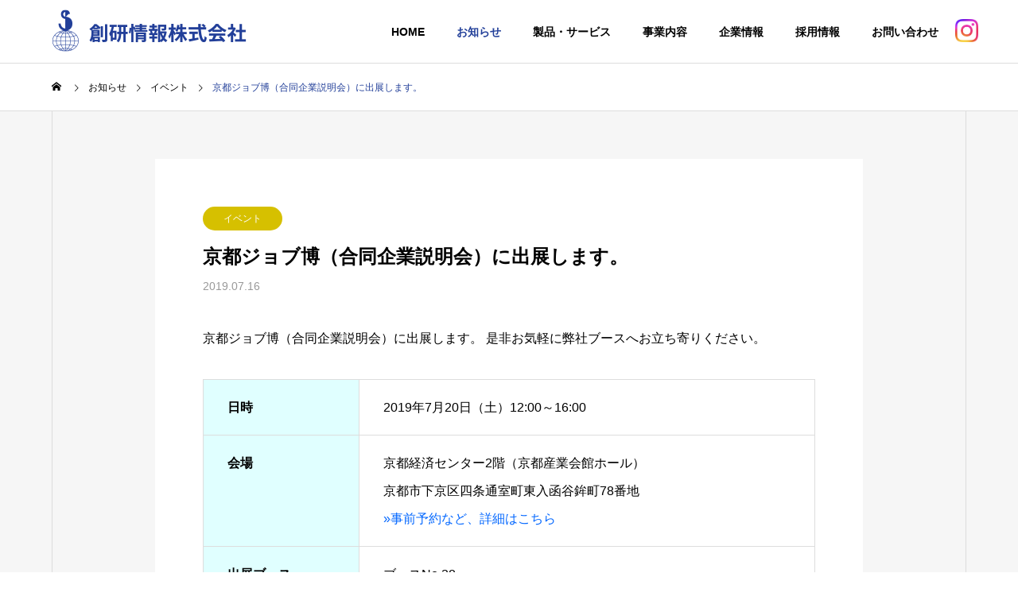

--- FILE ---
content_type: text/html; charset=UTF-8
request_url: https://www.souken.co.jp/news/320/
body_size: 51895
content:
<!DOCTYPE html><html class="pc" lang="ja"><head prefix="og: http://ogp.me/ns# fb: http://ogp.me/ns/fb#"><meta charset="UTF-8"> <!--[if IE]><meta http-equiv="X-UA-Compatible" content="IE=edge"><![endif]--><meta name="viewport" content="width=device-width"><title>京都ジョブ博（合同企業説明会）に出展します。 | 創研情報株式会社</title><meta name="description" content="京都ジョブ博（合同企業説明会）に出展します。 是非お気軽に弊社ブースへお立ち寄りください。"><link rel="pingback" href="https://www.souken.co.jp/xmlrpc.php"><meta name='robots' content='max-image-preview:large' /><meta property="og:type" content="article"><meta property="og:url" content="https://www.souken.co.jp/news/320/"><meta property="og:title" content="京都ジョブ博（合同企業説明会）に出展します。 &#8211; 創研情報株式会社"><meta property="og:description" content="京都ジョブ博（合同企業説明会）に出展します。 是非お気軽に弊社ブースへお立ち寄りください。"><meta property="og:site_name" content="創研情報株式会社"><meta property="og:image" content="https://www.souken.co.jp/wp-content/uploads/2022/07/1200x630.jpg"><meta property="og:image:secure_url" content="https://www.souken.co.jp/wp-content/uploads/2022/07/1200x630.jpg"><meta property="og:image:width" content="1200"><meta property="og:image:height" content="630"><meta name="twitter:card" content="summary"><meta name="twitter:title" content="京都ジョブ博（合同企業説明会）に出展します。 &#8211; 創研情報株式会社"><meta property="twitter:description" content="京都ジョブ博（合同企業説明会）に出展します。 是非お気軽に弊社ブースへお立ち寄りください。"><meta name="twitter:image:src" content="https://www.souken.co.jp/wp-content/uploads/2022/07/1200x630-500x500.jpg"><link rel="alternate" type="application/rss+xml" title="創研情報株式会社 &raquo; フィード" href="https://www.souken.co.jp/feed/" /><link rel="alternate" type="application/rss+xml" title="創研情報株式会社 &raquo; コメントフィード" href="https://www.souken.co.jp/comments/feed/" /><link rel="alternate" title="oEmbed (JSON)" type="application/json+oembed" href="https://www.souken.co.jp/wp-json/oembed/1.0/embed?url=https%3A%2F%2Fwww.souken.co.jp%2Fnews%2F320%2F" /><link rel="alternate" title="oEmbed (XML)" type="text/xml+oembed" href="https://www.souken.co.jp/wp-json/oembed/1.0/embed?url=https%3A%2F%2Fwww.souken.co.jp%2Fnews%2F320%2F&#038;format=xml" /><style id='wp-img-auto-sizes-contain-inline-css' type='text/css'>img:is([sizes=auto i],[sizes^="auto," i]){contain-intrinsic-size:3000px 1500px}
/*# sourceURL=wp-img-auto-sizes-contain-inline-css */</style><link rel='stylesheet' id='style-css' href='https://www.souken.co.jp/wp-content/cache/autoptimize/autoptimize_single_70a3a23e12190bcf0c249dfb7fa3d9ce.php?ver=2.0.1' type='text/css' media='all' /><style id='wp-block-library-inline-css' type='text/css'>:root{--wp-block-synced-color:#7a00df;--wp-block-synced-color--rgb:122,0,223;--wp-bound-block-color:var(--wp-block-synced-color);--wp-editor-canvas-background:#ddd;--wp-admin-theme-color:#007cba;--wp-admin-theme-color--rgb:0,124,186;--wp-admin-theme-color-darker-10:#006ba1;--wp-admin-theme-color-darker-10--rgb:0,107,160.5;--wp-admin-theme-color-darker-20:#005a87;--wp-admin-theme-color-darker-20--rgb:0,90,135;--wp-admin-border-width-focus:2px}@media (min-resolution:192dpi){:root{--wp-admin-border-width-focus:1.5px}}.wp-element-button{cursor:pointer}:root .has-very-light-gray-background-color{background-color:#eee}:root .has-very-dark-gray-background-color{background-color:#313131}:root .has-very-light-gray-color{color:#eee}:root .has-very-dark-gray-color{color:#313131}:root .has-vivid-green-cyan-to-vivid-cyan-blue-gradient-background{background:linear-gradient(135deg,#00d084,#0693e3)}:root .has-purple-crush-gradient-background{background:linear-gradient(135deg,#34e2e4,#4721fb 50%,#ab1dfe)}:root .has-hazy-dawn-gradient-background{background:linear-gradient(135deg,#faaca8,#dad0ec)}:root .has-subdued-olive-gradient-background{background:linear-gradient(135deg,#fafae1,#67a671)}:root .has-atomic-cream-gradient-background{background:linear-gradient(135deg,#fdd79a,#004a59)}:root .has-nightshade-gradient-background{background:linear-gradient(135deg,#330968,#31cdcf)}:root .has-midnight-gradient-background{background:linear-gradient(135deg,#020381,#2874fc)}:root{--wp--preset--font-size--normal:16px;--wp--preset--font-size--huge:42px}.has-regular-font-size{font-size:1em}.has-larger-font-size{font-size:2.625em}.has-normal-font-size{font-size:var(--wp--preset--font-size--normal)}.has-huge-font-size{font-size:var(--wp--preset--font-size--huge)}.has-text-align-center{text-align:center}.has-text-align-left{text-align:left}.has-text-align-right{text-align:right}.has-fit-text{white-space:nowrap!important}#end-resizable-editor-section{display:none}.aligncenter{clear:both}.items-justified-left{justify-content:flex-start}.items-justified-center{justify-content:center}.items-justified-right{justify-content:flex-end}.items-justified-space-between{justify-content:space-between}.screen-reader-text{border:0;clip-path:inset(50%);height:1px;margin:-1px;overflow:hidden;padding:0;position:absolute;width:1px;word-wrap:normal!important}.screen-reader-text:focus{background-color:#ddd;clip-path:none;color:#444;display:block;font-size:1em;height:auto;left:5px;line-height:normal;padding:15px 23px 14px;text-decoration:none;top:5px;width:auto;z-index:100000}html :where(.has-border-color){border-style:solid}html :where([style*=border-top-color]){border-top-style:solid}html :where([style*=border-right-color]){border-right-style:solid}html :where([style*=border-bottom-color]){border-bottom-style:solid}html :where([style*=border-left-color]){border-left-style:solid}html :where([style*=border-width]){border-style:solid}html :where([style*=border-top-width]){border-top-style:solid}html :where([style*=border-right-width]){border-right-style:solid}html :where([style*=border-bottom-width]){border-bottom-style:solid}html :where([style*=border-left-width]){border-left-style:solid}html :where(img[class*=wp-image-]){height:auto;max-width:100%}:where(figure){margin:0 0 1em}html :where(.is-position-sticky){--wp-admin--admin-bar--position-offset:var(--wp-admin--admin-bar--height,0px)}@media screen and (max-width:600px){html :where(.is-position-sticky){--wp-admin--admin-bar--position-offset:0px}}

/*# sourceURL=wp-block-library-inline-css */</style><style id='global-styles-inline-css' type='text/css'>:root{--wp--preset--aspect-ratio--square: 1;--wp--preset--aspect-ratio--4-3: 4/3;--wp--preset--aspect-ratio--3-4: 3/4;--wp--preset--aspect-ratio--3-2: 3/2;--wp--preset--aspect-ratio--2-3: 2/3;--wp--preset--aspect-ratio--16-9: 16/9;--wp--preset--aspect-ratio--9-16: 9/16;--wp--preset--color--black: #000000;--wp--preset--color--cyan-bluish-gray: #abb8c3;--wp--preset--color--white: #ffffff;--wp--preset--color--pale-pink: #f78da7;--wp--preset--color--vivid-red: #cf2e2e;--wp--preset--color--luminous-vivid-orange: #ff6900;--wp--preset--color--luminous-vivid-amber: #fcb900;--wp--preset--color--light-green-cyan: #7bdcb5;--wp--preset--color--vivid-green-cyan: #00d084;--wp--preset--color--pale-cyan-blue: #8ed1fc;--wp--preset--color--vivid-cyan-blue: #0693e3;--wp--preset--color--vivid-purple: #9b51e0;--wp--preset--gradient--vivid-cyan-blue-to-vivid-purple: linear-gradient(135deg,rgb(6,147,227) 0%,rgb(155,81,224) 100%);--wp--preset--gradient--light-green-cyan-to-vivid-green-cyan: linear-gradient(135deg,rgb(122,220,180) 0%,rgb(0,208,130) 100%);--wp--preset--gradient--luminous-vivid-amber-to-luminous-vivid-orange: linear-gradient(135deg,rgb(252,185,0) 0%,rgb(255,105,0) 100%);--wp--preset--gradient--luminous-vivid-orange-to-vivid-red: linear-gradient(135deg,rgb(255,105,0) 0%,rgb(207,46,46) 100%);--wp--preset--gradient--very-light-gray-to-cyan-bluish-gray: linear-gradient(135deg,rgb(238,238,238) 0%,rgb(169,184,195) 100%);--wp--preset--gradient--cool-to-warm-spectrum: linear-gradient(135deg,rgb(74,234,220) 0%,rgb(151,120,209) 20%,rgb(207,42,186) 40%,rgb(238,44,130) 60%,rgb(251,105,98) 80%,rgb(254,248,76) 100%);--wp--preset--gradient--blush-light-purple: linear-gradient(135deg,rgb(255,206,236) 0%,rgb(152,150,240) 100%);--wp--preset--gradient--blush-bordeaux: linear-gradient(135deg,rgb(254,205,165) 0%,rgb(254,45,45) 50%,rgb(107,0,62) 100%);--wp--preset--gradient--luminous-dusk: linear-gradient(135deg,rgb(255,203,112) 0%,rgb(199,81,192) 50%,rgb(65,88,208) 100%);--wp--preset--gradient--pale-ocean: linear-gradient(135deg,rgb(255,245,203) 0%,rgb(182,227,212) 50%,rgb(51,167,181) 100%);--wp--preset--gradient--electric-grass: linear-gradient(135deg,rgb(202,248,128) 0%,rgb(113,206,126) 100%);--wp--preset--gradient--midnight: linear-gradient(135deg,rgb(2,3,129) 0%,rgb(40,116,252) 100%);--wp--preset--font-size--small: 13px;--wp--preset--font-size--medium: 20px;--wp--preset--font-size--large: 36px;--wp--preset--font-size--x-large: 42px;--wp--preset--spacing--20: 0.44rem;--wp--preset--spacing--30: 0.67rem;--wp--preset--spacing--40: 1rem;--wp--preset--spacing--50: 1.5rem;--wp--preset--spacing--60: 2.25rem;--wp--preset--spacing--70: 3.38rem;--wp--preset--spacing--80: 5.06rem;--wp--preset--shadow--natural: 6px 6px 9px rgba(0, 0, 0, 0.2);--wp--preset--shadow--deep: 12px 12px 50px rgba(0, 0, 0, 0.4);--wp--preset--shadow--sharp: 6px 6px 0px rgba(0, 0, 0, 0.2);--wp--preset--shadow--outlined: 6px 6px 0px -3px rgb(255, 255, 255), 6px 6px rgb(0, 0, 0);--wp--preset--shadow--crisp: 6px 6px 0px rgb(0, 0, 0);}:where(.is-layout-flex){gap: 0.5em;}:where(.is-layout-grid){gap: 0.5em;}body .is-layout-flex{display: flex;}.is-layout-flex{flex-wrap: wrap;align-items: center;}.is-layout-flex > :is(*, div){margin: 0;}body .is-layout-grid{display: grid;}.is-layout-grid > :is(*, div){margin: 0;}:where(.wp-block-columns.is-layout-flex){gap: 2em;}:where(.wp-block-columns.is-layout-grid){gap: 2em;}:where(.wp-block-post-template.is-layout-flex){gap: 1.25em;}:where(.wp-block-post-template.is-layout-grid){gap: 1.25em;}.has-black-color{color: var(--wp--preset--color--black) !important;}.has-cyan-bluish-gray-color{color: var(--wp--preset--color--cyan-bluish-gray) !important;}.has-white-color{color: var(--wp--preset--color--white) !important;}.has-pale-pink-color{color: var(--wp--preset--color--pale-pink) !important;}.has-vivid-red-color{color: var(--wp--preset--color--vivid-red) !important;}.has-luminous-vivid-orange-color{color: var(--wp--preset--color--luminous-vivid-orange) !important;}.has-luminous-vivid-amber-color{color: var(--wp--preset--color--luminous-vivid-amber) !important;}.has-light-green-cyan-color{color: var(--wp--preset--color--light-green-cyan) !important;}.has-vivid-green-cyan-color{color: var(--wp--preset--color--vivid-green-cyan) !important;}.has-pale-cyan-blue-color{color: var(--wp--preset--color--pale-cyan-blue) !important;}.has-vivid-cyan-blue-color{color: var(--wp--preset--color--vivid-cyan-blue) !important;}.has-vivid-purple-color{color: var(--wp--preset--color--vivid-purple) !important;}.has-black-background-color{background-color: var(--wp--preset--color--black) !important;}.has-cyan-bluish-gray-background-color{background-color: var(--wp--preset--color--cyan-bluish-gray) !important;}.has-white-background-color{background-color: var(--wp--preset--color--white) !important;}.has-pale-pink-background-color{background-color: var(--wp--preset--color--pale-pink) !important;}.has-vivid-red-background-color{background-color: var(--wp--preset--color--vivid-red) !important;}.has-luminous-vivid-orange-background-color{background-color: var(--wp--preset--color--luminous-vivid-orange) !important;}.has-luminous-vivid-amber-background-color{background-color: var(--wp--preset--color--luminous-vivid-amber) !important;}.has-light-green-cyan-background-color{background-color: var(--wp--preset--color--light-green-cyan) !important;}.has-vivid-green-cyan-background-color{background-color: var(--wp--preset--color--vivid-green-cyan) !important;}.has-pale-cyan-blue-background-color{background-color: var(--wp--preset--color--pale-cyan-blue) !important;}.has-vivid-cyan-blue-background-color{background-color: var(--wp--preset--color--vivid-cyan-blue) !important;}.has-vivid-purple-background-color{background-color: var(--wp--preset--color--vivid-purple) !important;}.has-black-border-color{border-color: var(--wp--preset--color--black) !important;}.has-cyan-bluish-gray-border-color{border-color: var(--wp--preset--color--cyan-bluish-gray) !important;}.has-white-border-color{border-color: var(--wp--preset--color--white) !important;}.has-pale-pink-border-color{border-color: var(--wp--preset--color--pale-pink) !important;}.has-vivid-red-border-color{border-color: var(--wp--preset--color--vivid-red) !important;}.has-luminous-vivid-orange-border-color{border-color: var(--wp--preset--color--luminous-vivid-orange) !important;}.has-luminous-vivid-amber-border-color{border-color: var(--wp--preset--color--luminous-vivid-amber) !important;}.has-light-green-cyan-border-color{border-color: var(--wp--preset--color--light-green-cyan) !important;}.has-vivid-green-cyan-border-color{border-color: var(--wp--preset--color--vivid-green-cyan) !important;}.has-pale-cyan-blue-border-color{border-color: var(--wp--preset--color--pale-cyan-blue) !important;}.has-vivid-cyan-blue-border-color{border-color: var(--wp--preset--color--vivid-cyan-blue) !important;}.has-vivid-purple-border-color{border-color: var(--wp--preset--color--vivid-purple) !important;}.has-vivid-cyan-blue-to-vivid-purple-gradient-background{background: var(--wp--preset--gradient--vivid-cyan-blue-to-vivid-purple) !important;}.has-light-green-cyan-to-vivid-green-cyan-gradient-background{background: var(--wp--preset--gradient--light-green-cyan-to-vivid-green-cyan) !important;}.has-luminous-vivid-amber-to-luminous-vivid-orange-gradient-background{background: var(--wp--preset--gradient--luminous-vivid-amber-to-luminous-vivid-orange) !important;}.has-luminous-vivid-orange-to-vivid-red-gradient-background{background: var(--wp--preset--gradient--luminous-vivid-orange-to-vivid-red) !important;}.has-very-light-gray-to-cyan-bluish-gray-gradient-background{background: var(--wp--preset--gradient--very-light-gray-to-cyan-bluish-gray) !important;}.has-cool-to-warm-spectrum-gradient-background{background: var(--wp--preset--gradient--cool-to-warm-spectrum) !important;}.has-blush-light-purple-gradient-background{background: var(--wp--preset--gradient--blush-light-purple) !important;}.has-blush-bordeaux-gradient-background{background: var(--wp--preset--gradient--blush-bordeaux) !important;}.has-luminous-dusk-gradient-background{background: var(--wp--preset--gradient--luminous-dusk) !important;}.has-pale-ocean-gradient-background{background: var(--wp--preset--gradient--pale-ocean) !important;}.has-electric-grass-gradient-background{background: var(--wp--preset--gradient--electric-grass) !important;}.has-midnight-gradient-background{background: var(--wp--preset--gradient--midnight) !important;}.has-small-font-size{font-size: var(--wp--preset--font-size--small) !important;}.has-medium-font-size{font-size: var(--wp--preset--font-size--medium) !important;}.has-large-font-size{font-size: var(--wp--preset--font-size--large) !important;}.has-x-large-font-size{font-size: var(--wp--preset--font-size--x-large) !important;}
/*# sourceURL=global-styles-inline-css */</style><style id='classic-theme-styles-inline-css' type='text/css'>/*! This file is auto-generated */
.wp-block-button__link{color:#fff;background-color:#32373c;border-radius:9999px;box-shadow:none;text-decoration:none;padding:calc(.667em + 2px) calc(1.333em + 2px);font-size:1.125em}.wp-block-file__button{background:#32373c;color:#fff;text-decoration:none}
/*# sourceURL=/wp-includes/css/classic-themes.min.css */</style><link rel='stylesheet' id='contact-form-7-css' href='https://www.souken.co.jp/wp-content/cache/autoptimize/autoptimize_single_64ac31699f5326cb3c76122498b76f66.php?ver=6.1.4' type='text/css' media='all' /> <script type="text/javascript" src="https://www.souken.co.jp/wp-includes/js/jquery/jquery.min.js?ver=3.7.1" id="jquery-core-js"></script> <script defer type="text/javascript" src="https://www.souken.co.jp/wp-includes/js/jquery/jquery-migrate.min.js?ver=3.4.1" id="jquery-migrate-js"></script> <link rel="https://api.w.org/" href="https://www.souken.co.jp/wp-json/" /><link rel="canonical" href="https://www.souken.co.jp/news/320/" /><link rel='shortlink' href='https://www.souken.co.jp/?p=320' /><link rel="stylesheet" href="https://www.souken.co.jp/wp-content/cache/autoptimize/autoptimize_single_cdaca30b77ea0da9f2135dd4d5947915.php?ver=2.0.1"><link rel="stylesheet" href="https://www.souken.co.jp/wp-content/cache/autoptimize/autoptimize_single_11a3f62b599452f252f70e0320fba66a.php?ver=2.0.1"><link rel="stylesheet" media="screen and (max-width:1201px)" href="https://www.souken.co.jp/wp-content/cache/autoptimize/autoptimize_single_0a5c09cbd8ef1f8e2460c722c37b5bcd.php?ver=2.0.1"><link rel="stylesheet" media="screen and (max-width:1201px)" href="https://www.souken.co.jp/wp-content/cache/autoptimize/autoptimize_single_4051e018d0c57249ff0a7353358cd8c9.php?ver=2.0.1"> <script defer src="https://www.souken.co.jp/wp-content/cache/autoptimize/autoptimize_single_e2d41e5c8fed838d9014fea53d45ce75.php?ver=2.0.1"></script> <script defer src="https://www.souken.co.jp/wp-content/cache/autoptimize/autoptimize_single_03dd1746ffbb8090970be41928be3ead.php?ver=2.0.1"></script> <script defer src="https://www.souken.co.jp/wp-content/themes/solaris_tcd088/js/jquery.cookie.min.js?ver=2.0.1"></script> <script defer src="https://www.souken.co.jp/wp-content/cache/autoptimize/autoptimize_single_97705eeabc97584be2f6b25972cbd1f6.php?ver=2.0.1"></script> <script defer src="https://www.souken.co.jp/wp-content/cache/autoptimize/autoptimize_single_05ca51e9d4920cca7158ab8df4a365b2.php?ver=2.0.1"></script> <link rel="stylesheet" href="https://www.souken.co.jp/wp-content/cache/autoptimize/autoptimize_single_896d9b80b3e9702d2d6eb1e6f433e92c.php?ver=2.0.1"> <script defer src="https://www.souken.co.jp/wp-content/themes/solaris_tcd088/js/simplebar.min.js?ver=2.0.1"></script> <script defer src="https://www.souken.co.jp/wp-content/cache/autoptimize/autoptimize_single_19021ea221f3879dfdd795ebdd8959f9.php?ver=2.0.1"></script> <style type="text/css">body { font-size:16px; }
.common_headline { font-size:36px !important; }
@media screen and (max-width:750px) {
  body { font-size:14px; }
  .common_headline { font-size:20px !important; }
}
body, input, textarea { font-family: Arial, "ヒラギノ角ゴ ProN W3", "Hiragino Kaku Gothic ProN", "メイリオ", Meiryo, sans-serif; }

.rich_font, .p-vertical { font-family: Arial, "ヒラギノ角ゴ ProN W3", "Hiragino Kaku Gothic ProN", "メイリオ", Meiryo, sans-serif; font-weight:600; }

.rich_font_type1 { font-family: Arial, "ヒラギノ角ゴ ProN W3", "Hiragino Kaku Gothic ProN", "メイリオ", Meiryo, sans-serif; font-weight:600; }
.rich_font_type2 { font-family: Arial, "Hiragino Sans", "ヒラギノ角ゴ ProN", "Hiragino Kaku Gothic ProN", "游ゴシック", YuGothic, "メイリオ", Meiryo, sans-serif; font-weight:600; }
.rich_font_type3 { font-family: "Times New Roman" , "游明朝" , "Yu Mincho" , "游明朝体" , "YuMincho" , "ヒラギノ明朝 Pro W3" , "Hiragino Mincho Pro" , "HiraMinProN-W3" , "HGS明朝E" , "ＭＳ Ｐ明朝" , "MS PMincho" , serif; font-weight:600; }

.square_headline .headline { font-size:24px; }
.square_headline .sub_headline { font-size:14px; }
@media screen and (max-width:750px) {
  .square_headline .headline { font-size:18px; }
  .square_headline .sub_headline { font-size:12px; }
}

.pc body.use_header_fix #header:after { background:rgba(255,255,255,1); }
.pc body.use_header_fix #header:hover:after { background:rgba(255,255,255,1); }
#header_logo a { background:rgba(255,255,255,0); }
#header_logo .logo_text { color:#ffffff !important; font-size:32px; }
#footer_logo .logo_text { font-size:32px; }
@media screen and (max-width:1201px) {
  #header_logo .logo_text { font-size:24px; }
  #footer_logo .logo_text { font-size:24px; }
}
#global_menu > ul > li > a:hover, body.single #global_menu > ul > li.current-menu-item > a, body.single #global_menu > ul > li.active > a,
  #header.active #global_menu > ul > li.current-menu-item > a, #header.active #global_menu > ul > li.active > a, body.hide_header_image #global_menu > ul > li.current-menu-item > a, body.no_index_header_content #global_menu > ul > li.current-menu-item > a
    { color:#223f99 !important; }
#global_menu ul ul a { color:#ffffff; background:#223f99; }
#global_menu ul ul a:hover { color:#ffffff; background:#00cbff; }
#global_menu ul ul li.menu-item-has-children > a:before { color:#ffffff; }
.mobile #header:after { background:rgba(255,255,255,0.5); }
.mobile #header:hover:after { background:rgba(255,255,255,1); }
.mobile body.home.no_index_header_content #header { background:rgba(255,255,255,1); }
#drawer_menu { color:#ffffff; background:#000000; }
#drawer_menu a { color:#ffffff; }
#drawer_menu a:hover { color:#00cbff; }
#mobile_menu a { color:#ffffff; border-color:#444444; }
#mobile_menu li li a { background:#333333; }
#mobile_menu a:hover, #drawer_menu .close_button:hover, #mobile_menu .child_menu_button:hover { color:#ffffff; background:#444444; }
#mobile_menu .child_menu_button .icon:before, #mobile_menu .child_menu_button:hover .icon:before { color:#ffffff; }
.megamenu .headline_area h3 .headline { font-size:24px; }
.megamenu_b .service_item_list .item a:after { background:rgba(0,0,0,0.5); }
#footer_banner a { color:#ffffff !important; }
#footer_banner .title { font-size:24px; }
#footer_banner .sub_title { font-size:14px; }
@media screen and (max-width:750px) {
  #footer_banner .title { font-size:18px; }
  #footer_banner .sub_title { font-size:12px; }
}
.author_profile .avatar_area img, .animate_image img, .animate_background .image {
  width:100%; height:auto;
  -webkit-transition: transform  0.5s ease;
  transition: transform  0.5s ease;
}
.author_profile a.avatar:hover img, .animate_image:hover img, .animate_background:hover .image {
  -webkit-transform: scale(1.2);
  transform: scale(1.2);
}


a { color:#000; }

#footer_menu .footer_menu li:first-of-type a, #return_top2 a:hover:before, #bread_crumb, #bread_crumb li.last, .tcd_banner_widget .headline, .post_slider_widget .slick-arrow:hover:before,
  #post_title2 .title, #service_banner .main_title, .megamenu .headline_area h3 .headline, .news_category_list li.active a, .news_category_sort_button li.active a, .sns_button_list.color_type2 li.contact a:before,
    .tab_content_top .tab .item.active, .cb_tab_content .tab_content_bottom .title, .cb_headline .headline, .faq_list .question.active, .faq_list .question:hover, .author_profile .author_link li.contact a:before, .author_profile .author_link li.user_url a:before
      { color:#223f99; }

.square_headline, .page_navi span.current, #post_pagination p, #comment_tab li.active a, .news_category_list li.active a:before, .news_category_sort_button li.active a:before,
  .tab_content_bottom .slick-dots button:hover::before, .tab_content_bottom .slick-dots .slick-active button::before,
    .faq_list .question.active:before, .faq_list .question:hover:before, .faq_list .question:hover:after, #return_top a
      { background:#223f99; }

.page_navi span.current, #post_pagination p, .design_headline2 span, #post_title2 .title, .project_list .category, #project_title_area .category
  { border-color:#223f99; }

.category_list_widget li.current-menu-item a, .category_list_widget li.current-menu-parent a { background:rgba(34,63,153,0.5); border-color:#fff; color:#fff; }

a:hover, #footer_top a:hover, #footer_social_link li a:hover:before, #footer_menu .footer_menu li:first-of-type a:hover, #next_prev_post a:hover, #bread_crumb li a:hover, #bread_crumb li.home a:hover:before,
  .single_copy_title_url_btn:hover, .tcdw_search_box_widget .search_area .search_button:hover:before, .widget_tab_post_list_button div:hover,
    #single_author_title_area .author_link li a:hover:before, .author_profile a:hover, #post_meta_bottom a:hover, .cardlink_title a:hover,
      .comment a:hover, .comment_form_wrapper a:hover, #searchform .submit_button:hover:before, .p-dropdown__title:hover:after
        { color:#00cbff; }

.page_navi a:hover, #post_pagination a:hover, #p_readmore .button:hover, .c-pw__btn:hover, #comment_tab li a:hover, #submit_comment:hover, #cancel_comment_reply a:hover,
  #wp-calendar #prev a:hover, #wp-calendar #next a:hover, #wp-calendar td a:hover, #comment_tab li a:hover, #return_top a:hover
    { background-color:#00cbff; }

.page_navi a:hover, #post_pagination a:hover, #comment_textarea textarea:focus, .c-pw__box-input:focus
  { border-color:#00cbff; }

.post_content a, .custom-html-widget a { color:#0066ff; }
.post_content a:hover, .custom-html-widget a:hover { color:#00cbff; }

.design_button.type1 a { color:#ffffff !important; background:#223f99; }
.design_button.type1 a:hover { color:#ffffff !important; background:#00cbff; }
.news_cat_id5 { background-color:#d6c000; }
.news_cat_id5:hover { background-color:#9b8600; }
.news_cat_id6 { background-color:#00bed3; }
.news_cat_id6:hover { background-color:#0092bf; }
.news_cat_id9 { background-color:#ff8800; }
.news_cat_id9:hover { background-color:#ff6600; }
.styled_h2 {
  font-size:26px !important; text-align:left; color:#ffffff; background:#000000;  border-top:0px solid #dddddd;
  border-bottom:0px solid #dddddd;
  border-left:0px solid #dddddd;
  border-right:0px solid #dddddd;
  padding:15px 15px 15px 15px !important;
  margin:0px 0px 30px !important;
}
.styled_h3 {
  font-size:22px !important; text-align:left; color:#000000;   border-top:0px solid #dddddd;
  border-bottom:0px solid #dddddd;
  border-left:2px solid #000000;
  border-right:0px solid #dddddd;
  padding:6px 0px 6px 16px !important;
  margin:0px 0px 30px !important;
}
.styled_h4 {
  font-size:18px !important; text-align:left; color:#000000;   border-top:0px solid #dddddd;
  border-bottom:1px solid #dddddd;
  border-left:0px solid #dddddd;
  border-right:0px solid #dddddd;
  padding:3px 0px 3px 20px !important;
  margin:0px 0px 30px !important;
}
.styled_h5 {
  font-size:14px !important; text-align:left; color:#000000;   border-top:0px solid #dddddd;
  border-bottom:1px solid #dddddd;
  border-left:0px solid #dddddd;
  border-right:0px solid #dddddd;
  padding:3px 0px 3px 24px !important;
  margin:0px 0px 30px !important;
}
.q_custom_button1 {
  color:#ffffff !important;
  border-color:rgba(83,83,83,1);
}
.q_custom_button1.animation_type1 { background:#535353; }
.q_custom_button1:hover, .q_custom_button1:focus {
  color:#ffffff !important;
  border-color:rgba(125,125,125,1);
}
.q_custom_button1.animation_type1:hover { background:#7d7d7d; }
.q_custom_button1:before { background:#7d7d7d; }
.q_custom_button2 {
  color:#ffffff !important;
  border-color:rgba(83,83,83,1);
}
.q_custom_button2.animation_type1 { background:#535353; }
.q_custom_button2:hover, .q_custom_button2:focus {
  color:#ffffff !important;
  border-color:rgba(125,125,125,1);
}
.q_custom_button2.animation_type1:hover { background:#7d7d7d; }
.q_custom_button2:before { background:#7d7d7d; }
.speech_balloon_left1 .speach_balloon_text { background-color: #ffdfdf; border-color: #ffdfdf; color: #000000 }
.speech_balloon_left1 .speach_balloon_text::before { border-right-color: #ffdfdf }
.speech_balloon_left1 .speach_balloon_text::after { border-right-color: #ffdfdf }
.speech_balloon_left2 .speach_balloon_text { background-color: #ffffff; border-color: #ff5353; color: #000000 }
.speech_balloon_left2 .speach_balloon_text::before { border-right-color: #ff5353 }
.speech_balloon_left2 .speach_balloon_text::after { border-right-color: #ffffff }
.speech_balloon_right1 .speach_balloon_text { background-color: #ccf4ff; border-color: #ccf4ff; color: #000000 }
.speech_balloon_right1 .speach_balloon_text::before { border-left-color: #ccf4ff }
.speech_balloon_right1 .speach_balloon_text::after { border-left-color: #ccf4ff }
.speech_balloon_right2 .speach_balloon_text { background-color: #ffffff; border-color: #0789b5; color: #000000 }
.speech_balloon_right2 .speach_balloon_text::before { border-left-color: #0789b5 }
.speech_balloon_right2 .speach_balloon_text::after { border-left-color: #ffffff }
.qt_google_map .pb_googlemap_custom-overlay-inner { background:#223f99; color:#ffffff; }
.qt_google_map .pb_googlemap_custom-overlay-inner::after { border-color:#223f99 transparent transparent transparent; }</style><style id="current-page-style" type="text/css">#post_title .title { font-size:24px; }
#recent_news .headline { font-size:24px; }
.news_list .title { font-size:16px; }
@media screen and (max-width:750px) {
  #post_title .title { font-size:18px; }
  #recent_news .headline { font-size:18px; }
  .news_list .title { font-size:14px; }
}</style> <script defer src="[data-uri]"></script> <link rel="icon" href="https://www.souken.co.jp/wp-content/uploads/2022/07/00.souken-logo-02-1-150x150.png" sizes="32x32" /><link rel="icon" href="https://www.souken.co.jp/wp-content/uploads/2022/07/00.souken-logo-02-1.png" sizes="192x192" /><link rel="apple-touch-icon" href="https://www.souken.co.jp/wp-content/uploads/2022/07/00.souken-logo-02-1.png" /><meta name="msapplication-TileImage" content="https://www.souken.co.jp/wp-content/uploads/2022/07/00.souken-logo-02-1.png" /><style type="text/css" id="wp-custom-css">#global_menu {
    position: relative;
    left: -80px;
}

#header_instagram {
    position: absolute;
	  right: 50px;
    top: 50%;
    transform: translateY(-50%);
	z-index: 1100;
}</style><link rel='stylesheet' id='slick-style-css' href='https://www.souken.co.jp/wp-content/cache/autoptimize/autoptimize_single_3eb34b0e99f1034770766f8bef0f4864.php?ver=1.0.0' type='text/css' media='all' /></head><body id="body" class="wp-singular news-template-default single single-news postid-320 wp-theme-solaris_tcd088 use_header_fix use_mobile_header_fix"><header id="header"><div id="header_logo"><p class="logo"> <a href="https://www.souken.co.jp/" title="創研情報株式会社"> <img class="logo_image" src="https://www.souken.co.jp/wp-content/uploads/2022/07/site-logo-1-1.png?1769022326" alt="創研情報株式会社" title="創研情報株式会社" width="260" height="62" /> </a></p></div> <a id="global_menu_button" href="#"><span></span><span></span><span></span></a><nav id="global_menu"><ul id="menu-g%e3%83%a1%e3%83%8b%e3%83%a5%e3%83%bc" class="menu"><li id="menu-item-99" class="menu-item menu-item-type-custom menu-item-object-custom menu-item-home menu-item-99 "><a href="https://www.souken.co.jp/">HOME</a></li><li id="menu-item-18" class="menu-item menu-item-type-post_type_archive menu-item-object-news menu-item-18 current-menu-item"><a href="https://www.souken.co.jp/news/">お知らせ</a></li><li id="menu-item-646" class="menu-item menu-item-type-post_type menu-item-object-page menu-item-646 "><a href="https://www.souken.co.jp/products-service/">製品・サービス</a></li><li id="menu-item-13" class="menu-item menu-item-type-post_type_archive menu-item-object-service menu-item-13 "><a href="https://www.souken.co.jp/our-business/">事業内容</a></li><li id="menu-item-130" class="menu-item menu-item-type-custom menu-item-object-custom menu-item-130 "><a href="https://www.souken.co.jp/company">企業情報</a></li><li id="menu-item-21" class="menu-item menu-item-type-post_type menu-item-object-page menu-item-21 "><a href="https://www.souken.co.jp/recruit/">採用情報</a></li><li id="menu-item-22" class="menu-item menu-item-type-post_type menu-item-object-page menu-item-22 "><a href="https://www.souken.co.jp/contact/">お問い合わせ</a></li></ul></nav> <a href="https://www.instagram.com/souken.co.jp/" target="_blank" id="header_instagram"> <img src="https://www.souken.co.jp/wp-content/uploads/2025/02/Instagram_Glyph_Gradient-300x300.png" alt="Instagram" width="29" height="29"> </a></header><div id="container" ><div id="bread_crumb"><ul class="clearfix" itemscope itemtype="http://schema.org/BreadcrumbList"><li itemprop="itemListElement" itemscope itemtype="http://schema.org/ListItem" class="home"><a itemprop="item" href="https://www.souken.co.jp/"><span itemprop="name">ホーム</span></a><meta itemprop="position" content="1"></li><li itemprop="itemListElement" itemscope itemtype="http://schema.org/ListItem"><a itemprop="item" href="https://www.souken.co.jp/news/"><span itemprop="name">お知らせ</span></a><meta itemprop="position" content="2"></li><li itemprop="itemListElement" itemscope itemtype="http://schema.org/ListItem"><a itemprop="item" href="https://www.souken.co.jp/news_category/event/"><span itemprop="name">イベント</span></a><meta itemprop="position" content="3"></li><li class="last" itemprop="itemListElement" itemscope itemtype="http://schema.org/ListItem"><span itemprop="name">京都ジョブ博（合同企業説明会）に出展します。</span><meta itemprop="position" content="4"></li></ul></div><div id="single_news"><div id="single_news_inner"><article id="article"><div id="post_title"> <a class="category news_cat_id5" href="https://www.souken.co.jp/news_category/event/">イベント</a><h1 class="title rich_font entry-title">京都ジョブ博（合同企業説明会）に出展します。</h1><ul class="meta_top clearfix"><li class="date"><time class="entry-date published" datetime="2022-07-21T16:06:47+09:00">2019.07.16</time></li></ul></div><div class="post_content clearfix"><p>京都ジョブ博（合同企業説明会）に出展します。 是非お気軽に弊社ブースへお立ち寄りください。</p><table style="border-collapse: collapse; width: 100%;" border="1"><tbody><tr style="height: 35px;"><td style="width: 25.3721%; background-color: #e0ffff; height: 35px;"><strong>日時</strong></td><td style="width: 74.6279%; height: 35px;">2019年7月20日（土）12:00～16:00</td></tr><tr style="height: 105px;"><td style="width: 25.3721%; background-color: #e0ffff; height: 105px;"><strong>会場</strong></td><td style="width: 74.6279%; height: 105px;">京都経済センター2階（京都産業会館ホール）<br /> 京都市下京区四条通室町東入函谷鉾町78番地<br /> <a href="http://www.pref.kyoto.jp/jobpark/kyoto-jobfair_html/index.html">»事前予約など、詳細はこちら</a></td></tr><tr style="height: 35px;"><td style="width: 25.3721%; background-color: #e0ffff; height: 35px;"><strong>出展ブース</strong></td><td style="width: 74.6279%; height: 35px;">ブースNo.28</td></tr><tr style="height: 70px;"><td style="width: 25.3721%; background-color: #e0ffff; height: 70px;"><strong>対象</strong></td><td style="width: 74.6279%; height: 70px;">・2020年3月大学等卒業予定者及び卒業後3年以内の方<br /> ・若年求職者（概ね35歳未満）の方</td></tr></tbody></table></div><div class="single_share clearfix" id="single_share_bottom"><div class="share-type1 share-btm"><div class="sns mt10 mb45"><ul class="type1 clearfix"><li class="twitter"> <a href="http://twitter.com/share?text=%E4%BA%AC%E9%83%BD%E3%82%B8%E3%83%A7%E3%83%96%E5%8D%9A%EF%BC%88%E5%90%88%E5%90%8C%E4%BC%81%E6%A5%AD%E8%AA%AC%E6%98%8E%E4%BC%9A%EF%BC%89%E3%81%AB%E5%87%BA%E5%B1%95%E3%81%97%E3%81%BE%E3%81%99%E3%80%82&url=https%3A%2F%2Fwww.souken.co.jp%2Fnews%2F320%2F&via=&tw_p=tweetbutton&related=" onclick="javascript:window.open(this.href, '', 'menubar=no,toolbar=no,resizable=yes,scrollbars=yes,height=400,width=600');return false;"><i class="icon-twitter"></i><span class="ttl">Tweet</span><span class="share-count"></span></a></li><li class="facebook"> <a href="//www.facebook.com/sharer/sharer.php?u=https://www.souken.co.jp/news/320/&amp;t=%E4%BA%AC%E9%83%BD%E3%82%B8%E3%83%A7%E3%83%96%E5%8D%9A%EF%BC%88%E5%90%88%E5%90%8C%E4%BC%81%E6%A5%AD%E8%AA%AC%E6%98%8E%E4%BC%9A%EF%BC%89%E3%81%AB%E5%87%BA%E5%B1%95%E3%81%97%E3%81%BE%E3%81%99%E3%80%82" class="facebook-btn-icon-link" target="blank" rel="nofollow"><i class="icon-facebook"></i><span class="ttl">Share</span><span class="share-count"></span></a></li><li class="hatebu"> <a href="http://b.hatena.ne.jp/add?mode=confirm&url=https%3A%2F%2Fwww.souken.co.jp%2Fnews%2F320%2F" onclick="javascript:window.open(this.href, '', 'menubar=no,toolbar=no,resizable=yes,scrollbars=yes,height=400,width=510');return false;" ><i class="icon-hatebu"></i><span class="ttl">Hatena</span><span class="share-count"></span></a></li><li class="pocket"> <a href="http://getpocket.com/edit?url=https%3A%2F%2Fwww.souken.co.jp%2Fnews%2F320%2F&title=%E4%BA%AC%E9%83%BD%E3%82%B8%E3%83%A7%E3%83%96%E5%8D%9A%EF%BC%88%E5%90%88%E5%90%8C%E4%BC%81%E6%A5%AD%E8%AA%AC%E6%98%8E%E4%BC%9A%EF%BC%89%E3%81%AB%E5%87%BA%E5%B1%95%E3%81%97%E3%81%BE%E3%81%99%E3%80%82" target="blank"><i class="icon-pocket"></i><span class="ttl">Pocket</span><span class="share-count"></span></a></li><li class="rss"> <a href="https://www.souken.co.jp/feed/" target="blank"><i class="icon-rss"></i><span class="ttl">RSS</span></a></li><li class="feedly"> <a href="http://feedly.com/index.html#subscription/feed/https://www.souken.co.jp/feed/" target="blank"><i class="icon-feedly"></i><span class="ttl">feedly</span><span class="share-count"></span></a></li><li class="pinterest"> <a rel="nofollow" target="_blank" href="https://www.pinterest.com/pin/create/button/?url=https%3A%2F%2Fwww.souken.co.jp%2Fnews%2F320%2F&media=https://www.souken.co.jp/wp-content/themes/solaris_tcd088/img/common/no_image2.gif&description=%E4%BA%AC%E9%83%BD%E3%82%B8%E3%83%A7%E3%83%96%E5%8D%9A%EF%BC%88%E5%90%88%E5%90%8C%E4%BC%81%E6%A5%AD%E8%AA%AC%E6%98%8E%E4%BC%9A%EF%BC%89%E3%81%AB%E5%87%BA%E5%B1%95%E3%81%97%E3%81%BE%E3%81%99%E3%80%82"><i class="icon-pinterest"></i><span class="ttl">Pin&nbsp;it</span></a></li></ul></div></div></div></article><div id="news_next_prev_post"><div class="item prev_post clearfix"> <a class="animate_background" href="https://www.souken.co.jp/news/325/"><div class="image_wrap"><div class="image" style="background:url(https://www.souken.co.jp/wp-content/themes/solaris_tcd088/img/common/no_image2.gif) no-repeat center center; background-size:cover;"></div></div><div class="title_area"><p class="title"><span>健康企業宣言STEP１宣言の証を取得しました</span></p><p class="nav">前の記事</p></div> </a></div><div class="item next_post clearfix"> <a class="animate_background" href="https://www.souken.co.jp/news/316/"><div class="image_wrap"><div class="image" style="background:url(https://www.souken.co.jp/wp-content/themes/solaris_tcd088/img/common/no_image2.gif) no-repeat center center; background-size:cover;"></div></div><div class="title_area"><p class="title"><span>2020年度春入社予定者の内定式を行いました。</span></p><p class="nav">次の記事</p></div> </a></div></div><div id="recent_news"><h3 class="headline rich_font"><span>新着のお知らせ</span></h3><div class="news_list"><article class="item"><p class="date"><time class="entry-date updated" datetime="2025-04-15T18:03:32+09:00">2025.04.01</time></p> <a class="category news_cat_id6" href="https://www.souken.co.jp/news_category/note/">お知らせ</a><h3 class="title"><a href="https://www.souken.co.jp/news/%ef%bc%99%e5%90%8d%e3%81%ae%e6%96%b0%e5%85%a5%e7%a4%be%e5%93%a1%e3%82%92%e8%bf%8e%e3%81%88%e5%85%a5%e7%a4%be%e5%bc%8f%e3%82%92%e8%a1%8c%e3%81%84%e3%81%be%e3%81%97%e3%81%9f/">９名の新入社員を迎え入社式を行いました</a></h3></article><article class="item"><p class="date"><time class="entry-date updated" datetime="2025-03-12T15:55:59+09:00">2025.03.10</time></p> <a class="category news_cat_id6" href="https://www.souken.co.jp/news_category/note/">お知らせ</a><h3 class="title"><a href="https://www.souken.co.jp/news/%e7%b5%8c%e6%b8%88%e7%94%a3%e6%a5%ad%e7%9c%81%e3%80%8c%e5%81%a5%e5%ba%b7%e7%b5%8c%e5%96%b6%e5%84%aa%e8%89%af%e6%b3%95%e4%ba%ba2025%ef%bc%88%e4%b8%ad%e5%b0%8f%e8%a6%8f%e6%a8%a1%e6%b3%95%e4%ba%ba/">経済産業省「健康経営優良法人2025（中小規模法人部門）」に継続認定されました！</a></h3></article><article class="item"><p class="date"><time class="entry-date updated" datetime="2025-02-28T11:23:57+09:00">2025.02.01</time></p> <a class="category news_cat_id6" href="https://www.souken.co.jp/news_category/note/">お知らせ</a><h3 class="title"><a href="https://www.souken.co.jp/news/%e5%81%a5%e5%ba%b7%e5%84%aa%e8%89%af%e4%bc%81%e6%a5%ad%e3%80%8c%e9%8a%80%e3%81%ae%e8%aa%8d%e5%ae%9a%e3%80%8d%e3%82%92%e6%9b%b4%e6%96%b0%e3%81%97%e3%81%be%e3%81%97%e3%81%9f-3/">健康優良企業「銀の認定」を更新しました</a></h3></article><article class="item"><p class="date"><time class="entry-date updated" datetime="2024-11-29T13:18:30+09:00">2024.11.29</time></p> <a class="category news_cat_id5" href="https://www.souken.co.jp/news_category/event/">イベント</a><h3 class="title"><a href="https://www.souken.co.jp/news/%e3%80%90%e4%ba%ac%e9%83%bd%e5%b8%82%e4%b8%bb%e5%82%ac%e3%80%91%e4%b8%ad%e5%b0%8f%e4%bc%81%e6%a5%ad%e3%83%87%e3%82%b8%e3%82%bf%e3%83%ab%e5%8c%96%ef%bd%84%ef%bd%98%e4%bf%83%e9%80%b2%e3%83%9e%e3%83%83/">【京都市主催】中小企業デジタル化ＤＸ促進マッチングフェア2024に出展いたします。</a></h3></article><article class="item"><p class="date"><time class="entry-date updated" datetime="2024-08-27T16:19:30+09:00">2024.08.27</time></p> <a class="category news_cat_id6" href="https://www.souken.co.jp/news_category/note/">お知らせ</a><h3 class="title"><a href="https://www.souken.co.jp/news/%e3%80%8c%e6%9c%aa%e6%9d%a5%e3%81%ae%e5%83%8d%e3%81%8d%e6%96%b9%e3%80%8d%e5%8f%96%e7%b5%84%e5%ae%a3%e8%a8%80%e3%82%92%e8%a1%8c%e3%81%84%e3%81%be%e3%81%97%e3%81%9f%ef%bc%81/">「未来の働き方」取組宣言を行いました！</a></h3></article><article class="item"><p class="date"><time class="entry-date updated" datetime="2024-05-01T17:21:34+09:00">2024.04.01</time></p> <a class="category news_cat_id6" href="https://www.souken.co.jp/news_category/note/">お知らせ</a><h3 class="title"><a href="https://www.souken.co.jp/news/2024%e5%b9%b4%e3%80%805%e5%90%8d%e3%81%ae%e6%96%b0%e5%85%a5%e7%a4%be%e5%93%a1%e3%82%92%e8%bf%8e%e3%81%88%e5%85%a5%e7%a4%be%e5%bc%8f%e3%82%92%e8%a1%8c%e3%81%84%e3%81%be%e3%81%97%e3%81%9f/">2024年　5名の新入社員を迎え入社式を行いました</a></h3></article></div><div class="design_button type1 shape_type1"> <a href="https://www.souken.co.jp/news/"><span>お知らせ一覧</span></a></div></div></div></div><footer id="footer"><div id="return_top2"> <a href="#body"><span>TOP</span></a></div><div id="footer_top"><div id="footer_logo"><h2 class="logo"> <a href="https://www.souken.co.jp/" title="創研情報株式会社"> <span class="logo_text">創研情報株式会社</span> </a></h2></div><ul id="footer_sns" class="sns_button_list clearfix color_type1"><li class="rss"><a href="https://www.souken.co.jp/feed/" rel="nofollow noopener" target="_blank" title="RSS"><span>RSS</span></a></li></ul></div><div id="footer_banner"></div><div id="footer_menu_bottom"><ul id="menu-f%e3%83%a1%e3%83%8b%e3%83%a5%e3%83%bc" class="menu"><li id="menu-item-203" class="menu-item menu-item-type-custom menu-item-object-custom menu-item-203 "><a href="https://www.souken.co.jp/isms/">ISMS基本方針</a></li><li id="menu-item-204" class="menu-item menu-item-type-custom menu-item-object-custom menu-item-204 "><a href="https://www.souken.co.jp/iso/">品質方針</a></li><li id="menu-item-205" class="menu-item menu-item-type-custom menu-item-object-custom menu-item-205 "><a rel="privacy-policy" href="https://www.souken.co.jp/privacy-policy/">個人情報保護方針</a></li></ul></div><p id="copyright">Copyright © 2022 創研情報株式会社 All Rights Reserved.</p></footer><div id="return_top"> <a href="#body"><span>TOP</span></a></div></div><div id="drawer_menu"><nav><ul id="mobile_menu" class="menu"><li class="menu-item menu-item-type-custom menu-item-object-custom menu-item-home menu-item-99 "><a href="https://www.souken.co.jp/">HOME</a></li><li class="menu-item menu-item-type-post_type_archive menu-item-object-news menu-item-18 current-menu-item"><a href="https://www.souken.co.jp/news/">お知らせ</a></li><li class="menu-item menu-item-type-post_type menu-item-object-page menu-item-646 "><a href="https://www.souken.co.jp/products-service/">製品・サービス</a></li><li class="menu-item menu-item-type-post_type_archive menu-item-object-service menu-item-13 "><a href="https://www.souken.co.jp/our-business/">事業内容</a></li><li class="menu-item menu-item-type-custom menu-item-object-custom menu-item-130 "><a href="https://www.souken.co.jp/company">企業情報</a></li><li class="menu-item menu-item-type-post_type menu-item-object-page menu-item-21 "><a href="https://www.souken.co.jp/recruit/">採用情報</a></li><li class="menu-item menu-item-type-post_type menu-item-object-page menu-item-22 "><a href="https://www.souken.co.jp/contact/">お問い合わせ</a></li></ul></nav><div id="footer_search"><form role="search" method="get" id="footer_searchform" action="https://www.souken.co.jp"><div class="input_area"><input type="text" value="" id="footer_search_input" name="s" autocomplete="off"></div><div class="button"><label for="footer_search_button"></label><input type="submit" id="footer_search_button" value=""></div></form></div><div id="mobile_banner"></div></div> <script defer src="[data-uri]"></script> <script type="speculationrules">{"prefetch":[{"source":"document","where":{"and":[{"href_matches":"/*"},{"not":{"href_matches":["/wp-*.php","/wp-admin/*","/wp-content/uploads/*","/wp-content/*","/wp-content/plugins/*","/wp-content/themes/solaris_tcd088/*","/*\\?(.+)"]}},{"not":{"selector_matches":"a[rel~=\"nofollow\"]"}},{"not":{"selector_matches":".no-prefetch, .no-prefetch a"}}]},"eagerness":"conservative"}]}</script> <script defer type="text/javascript" src="https://www.souken.co.jp/wp-includes/js/comment-reply.min.js?ver=6.9" id="comment-reply-js" data-wp-strategy="async" fetchpriority="low"></script> <script type="text/javascript" src="https://www.souken.co.jp/wp-includes/js/dist/hooks.min.js?ver=dd5603f07f9220ed27f1" id="wp-hooks-js"></script> <script type="text/javascript" src="https://www.souken.co.jp/wp-includes/js/dist/i18n.min.js?ver=c26c3dc7bed366793375" id="wp-i18n-js"></script> <script defer id="wp-i18n-js-after" src="[data-uri]"></script> <script defer type="text/javascript" src="https://www.souken.co.jp/wp-content/cache/autoptimize/autoptimize_single_96e7dc3f0e8559e4a3f3ca40b17ab9c3.php?ver=6.1.4" id="swv-js"></script> <script defer id="contact-form-7-js-translations" src="[data-uri]"></script> <script defer id="contact-form-7-js-before" src="[data-uri]"></script> <script defer type="text/javascript" src="https://www.souken.co.jp/wp-content/cache/autoptimize/autoptimize_single_2912c657d0592cc532dff73d0d2ce7bb.php?ver=6.1.4" id="contact-form-7-js"></script> <script defer type="text/javascript" src="https://www.souken.co.jp/wp-content/themes/solaris_tcd088/js/slick.min.js?ver=1.0.0" id="slick-script-js"></script> </body></html>